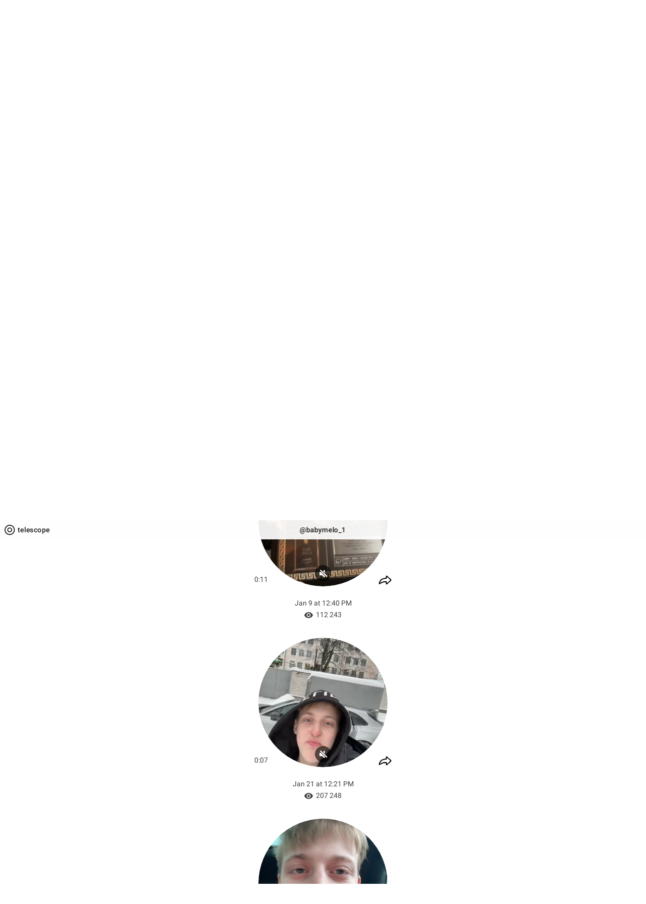

--- FILE ---
content_type: text/html; charset=utf-8
request_url: https://telesco.pe/babymelo_1/3190
body_size: 6407
content:
<!DOCTYPE html>
<html>
  <head>
    <meta charset="utf-8">
    <title>@babymelo_1 – Telescope</title>
    <meta name="viewport" content="width=device-width, initial-scale=1.0, minimum-scale=1.0, maximum-scale=1.0, user-scalable=no" />
    <meta name="format-detection" content="telephone=no" />
    <meta http-equiv="X-UA-Compatible" content="IE=edge" />
    <meta name="MobileOptimized" content="176" />
    <meta name="HandheldFriendly" content="True" />
    
<meta property="og:title" content="бэйби гога [baby melo]">
<meta property="og:image" content="https://cdn4.telesco.pe/file/[base64].jpg">
<meta property="og:site_name" content="Telegram">
<meta property="og:description" content="">

<meta property="twitter:title" content="бэйби гога [baby melo]">
<meta property="twitter:image" content="https://cdn4.telesco.pe/file/[base64].jpg">
<meta property="twitter:site" content="@Telegram">

<meta property="al:ios:app_store_id" content="686449807">
<meta property="al:ios:app_name" content="Telegram Messenger">
<meta property="al:ios:url" content="tg://resolve?domain=babymelo_1&amp;post=3190">

<meta property="al:android:url" content="tg://resolve?domain=babymelo_1&amp;post=3190">
<meta property="al:android:app_name" content="Telegram">
<meta property="al:android:package" content="org.telegram.messenger">

<meta name="twitter:card" content="summary">
<meta name="twitter:site" content="@Telegram">
<meta name="twitter:description" content="
">

    <link rel="shortcut icon" href="/img/ts_favicon.ico?1" type="image/x-icon">
    <link href="/css/font-roboto.css?1" rel="stylesheet" type="text/css">
    <link href="/css/telescope.css?27" rel="stylesheet" media="screen">
  </head>
  <body class="">
    <header class="ts-header">
  <h1 class="ts-logo"><a class="ts-logo-link" href="/"><i></i><strong>telescope</strong></a></h1>
  <div class="ts-title">
    <h2 class="ts-channel-title">
      <a href="https://t.me/babymelo_1">@babymelo_1</a>
    </h2>
  </div>
</header>
<main class="ts-feed" data-url="/babymelo_1">
  <div class="ts-post-more" data-before="2961"></div><div class="ts-post" data-url="/babymelo_1/2961">
  <figure class="ts-video-container">
    <div class="ts-video-wrap">
      <video class="ts-video" preload autoplay loop muted playsinline  poster="https://cdn4.telesco.pe/file/[base64]">
        <source src="https://cdn4.telesco.pe/file/95232d1dbb.mp4?token=[base64]" type="video/mp4" />
      </video>
      <div class="ts-video-muted ts-icon"></div>
      <div class="ts-video-border"></div>
    </div>
    <div class="ts-progress"></div>
    <div class="ts-video-clickable"></div>
  </figure>
  <div class="ts-post-info">
    <span class="ts-video-duration" data-value="20">0:20</span>
    <a class="ts-video-share ts-icon"></a>
    <div class="ts-post-date" data-value="1702849175">Dec 17 at 9:39 PM GMT</div>
    <div class="ts-post-views ts-icon-before" data-value="136180">136 180</div>
  </div>
</div><div class="ts-post" data-url="/babymelo_1/3034">
  <figure class="ts-video-container">
    <div class="ts-video-wrap">
      <video class="ts-video" preload autoplay loop muted playsinline  poster="https://cdn4.telesco.pe/file/[base64]">
        <source src="https://cdn4.telesco.pe/file/e96cb95d00.mp4?token=[base64]" type="video/mp4" />
      </video>
      <div class="ts-video-muted ts-icon"></div>
      <div class="ts-video-border"></div>
    </div>
    <div class="ts-progress"></div>
    <div class="ts-video-clickable"></div>
  </figure>
  <div class="ts-post-info">
    <span class="ts-video-duration" data-value="21">0:21</span>
    <a class="ts-video-share ts-icon"></a>
    <div class="ts-post-date" data-value="1703682296">Dec 27 at 1:04 PM GMT</div>
    <div class="ts-post-views ts-icon-before" data-value="115252">115 252</div>
  </div>
</div><div class="ts-post" data-url="/babymelo_1/3127">
  <figure class="ts-video-container">
    <div class="ts-video-wrap">
      <video class="ts-video" preload autoplay loop muted playsinline  poster="https://cdn4.telesco.pe/file/[base64]">
        <source src="https://cdn4.telesco.pe/file/1cb1c83887.mp4?token=[base64]" type="video/mp4" />
      </video>
      <div class="ts-video-muted ts-icon"></div>
      <div class="ts-video-border"></div>
    </div>
    <div class="ts-progress"></div>
    <div class="ts-video-clickable"></div>
  </figure>
  <div class="ts-post-info">
    <span class="ts-video-duration" data-value="11">0:11</span>
    <a class="ts-video-share ts-icon"></a>
    <div class="ts-post-date" data-value="1704804033">Jan 9 at 12:40 PM GMT</div>
    <div class="ts-post-views ts-icon-before" data-value="112243">112 243</div>
  </div>
</div><div class="ts-post ts-post-current" data-url="/babymelo_1/3190">
  <figure class="ts-video-container">
    <div class="ts-video-wrap">
      <video class="ts-video" preload autoplay loop muted playsinline  poster="https://cdn4.telesco.pe/file/[base64]">
        <source src="https://cdn4.telesco.pe/file/dcaa9b704d.mp4?token=[base64]" type="video/mp4" />
      </video>
      <div class="ts-video-muted ts-icon"></div>
      <div class="ts-video-border"></div>
    </div>
    <div class="ts-progress"></div>
    <div class="ts-video-clickable"></div>
  </figure>
  <div class="ts-post-info">
    <span class="ts-video-duration" data-value="7">0:07</span>
    <a class="ts-video-share ts-icon"></a>
    <div class="ts-post-date" data-value="1705839660">Jan 21 at 12:21 PM GMT</div>
    <div class="ts-post-views ts-icon-before" data-value="207248">207 248</div>
  </div>
</div><div class="ts-post" data-url="/babymelo_1/3191">
  <figure class="ts-video-container">
    <div class="ts-video-wrap">
      <video class="ts-video" preload autoplay loop muted playsinline  poster="https://cdn4.telesco.pe/file/[base64]">
        <source src="https://cdn4.telesco.pe/file/02647d6c5a.mp4?token=[base64]" type="video/mp4" />
      </video>
      <div class="ts-video-muted ts-icon"></div>
      <div class="ts-video-border"></div>
    </div>
    <div class="ts-progress"></div>
    <div class="ts-video-clickable"></div>
  </figure>
  <div class="ts-post-info">
    <span class="ts-video-duration" data-value="26">0:26</span>
    <a class="ts-video-share ts-icon"></a>
    <div class="ts-post-date" data-value="1705841202">Jan 21 at 12:46 PM GMT</div>
    <div class="ts-post-views ts-icon-before" data-value="146011">146 011</div>
  </div>
</div><div class="ts-post" data-url="/babymelo_1/3207">
  <figure class="ts-video-container">
    <div class="ts-video-wrap">
      <video class="ts-video" preload autoplay loop muted playsinline  poster="https://cdn4.telesco.pe/file/[base64]">
        <source src="https://cdn4.telesco.pe/file/30d6698702.mp4?token=[base64]" type="video/mp4" />
      </video>
      <div class="ts-video-muted ts-icon"></div>
      <div class="ts-video-border"></div>
    </div>
    <div class="ts-progress"></div>
    <div class="ts-video-clickable"></div>
  </figure>
  <div class="ts-post-info">
    <span class="ts-video-duration" data-value="11">0:11</span>
    <a class="ts-video-share ts-icon"></a>
    <div class="ts-post-date" data-value="1706099469">Jan 24 at 12:31 PM GMT</div>
    <div class="ts-post-views ts-icon-before" data-value="123554">123 554</div>
  </div>
</div><div class="ts-post" data-url="/babymelo_1/3213">
  <figure class="ts-video-container">
    <div class="ts-video-wrap">
      <video class="ts-video" preload autoplay loop muted playsinline  poster="https://cdn4.telesco.pe/file/[base64]">
        <source src="https://cdn4.telesco.pe/file/c2c19072c7.mp4?token=[base64]" type="video/mp4" />
      </video>
      <div class="ts-video-muted ts-icon"></div>
      <div class="ts-video-border"></div>
    </div>
    <div class="ts-progress"></div>
    <div class="ts-video-clickable"></div>
  </figure>
  <div class="ts-post-info">
    <span class="ts-video-duration" data-value="23">0:23</span>
    <a class="ts-video-share ts-icon"></a>
    <div class="ts-post-date" data-value="1706122010">Jan 24 at 6:46 PM GMT</div>
    <div class="ts-post-views ts-icon-before" data-value="121925">121 925</div>
  </div>
</div><div class="ts-post" data-url="/babymelo_1/3217">
  <figure class="ts-video-container">
    <div class="ts-video-wrap">
      <video class="ts-video" preload autoplay loop muted playsinline  poster="https://cdn4.telesco.pe/file/[base64]">
        <source src="https://cdn4.telesco.pe/file/e90db8138b.mp4?token=[base64]" type="video/mp4" />
      </video>
      <div class="ts-video-muted ts-icon"></div>
      <div class="ts-video-border"></div>
    </div>
    <div class="ts-progress"></div>
    <div class="ts-video-clickable"></div>
  </figure>
  <div class="ts-post-info">
    <span class="ts-video-duration" data-value="11">0:11</span>
    <a class="ts-video-share ts-icon"></a>
    <div class="ts-post-date" data-value="1706262402">Jan 26 at 9:46 AM GMT</div>
    <div class="ts-post-views ts-icon-before" data-value="116608">116 608</div>
  </div>
</div><div class="ts-post-more" data-after="3217"></div>
</main>
<div class="ts-popup-container">
  <div class="ts-popup-wrap">
    <div class="ts-popup">
      <div class="ts-embed-toggle-wrap">
        <button class="ts-share-link-button ts-icon"></button>
        <button class="ts-embed-code-button ts-icon"></button>
      </div>
      <h3 class="ts-popup-header">
        <span class="ts-share-link-header">Share video</span>
        <span class="ts-embed-code-header">Embed video</span>
      </h3>
      <div class="ts-popup-field">
        <span class="ts-share-link-field ts-field-highlighted"></span>
        <span class="ts-embed-code-field ts-field-highlighted"></span>
      </div>
      <div class="ts-share-buttons-wrap">
        <div class="ts-share-buttons">
          <div class="ts-share-button-wrap ts-share-twitter">
            <a class="ts-share-button ts-icon-before" target="_blank"><span>Twitter</span></a>
          </div>
          <div class="ts-share-button-wrap ts-share-telegram">
            <a class="ts-share-button ts-icon-before" target="_blank"><span>Telegram</span></a>
          </div>
          <div class="ts-share-button-wrap ts-share-facebook">
            <a class="ts-share-button ts-icon-before" target="_blank"><span>Facebook</span></a>
          </div>
        </div>
      </div>
      <div class="ts-popup-buttons">
        <span class="ts-popup-button-wrap"><!--
       --><span class="ts-popup-button ts-popup-copied">Copied</span><!--
       --><a class="ts-popup-button ts-popup-copy-code">Copy Code</a><!--
       --><a class="ts-popup-button ts-popup-copy-url">Copy URL</a><!--
     --></span><!--
     --><a class="ts-popup-button ts-popup-close">Close</a>
      </div>
    </div>
  </div>
</div>
    <script src="/js/jquery.min.js"></script>
    <script src="/js/telescope.js?25"></script>
    <script></script>
  </body>
</html>
<!-- page generated in 57.47ms -->


--- FILE ---
content_type: text/css
request_url: https://telesco.pe/css/telescope.css?27
body_size: 3248
content:
html,
body {
  font-family: 'Roboto', sans-serif;
  padding: 0;
  margin: 0;
}
html {
  height: 100%;
}
body {
  min-width: 320px;
}
input:focus,
textarea:focus,
button:focus {
  outline: none;
}
a {
  text-decoration: none;
}
a:hover {
  text-decoration: underline;
}

.ts-icon,
.ts-icon-before:before {
  background: url(/img/ts_icons.png?1) no-repeat;
}
@media (-webkit-min-device-pixel-ratio: 2), (min-resolution: 192dpi) {
  .ts-icon,
  .ts-icon-before:before {
    background-image: url(/img/ts_icons_2x.png?1);
    background-size: 33px 225px;
  }
}

.ts-header {
  position: fixed;
  top: 0;
  left: 0;
  right: 0;
  z-index: 7;
  background-color: #fff;
  background-color: rgba(255, 255, 255, .93);
}
@media (max-width: 320px) {
  .ts-header-shadow {
    box-shadow: 0 0 2px rgba(0, 0, 0, .15);
    transition: box-shadow .15s;
  }
}

.ts-intro {
  display: table;
  width: 100%;
  height: 100%;
}
.ts-intro-box {
  display: table-cell;
  vertical-align: middle;
  text-align: center;
  padding: 55px 25px;
}
.ts-intro-text {
  max-width: 400px;
  margin: 0 auto;
  line-height: 28px;
  color: #1a1a1a;
}
.ts-intro-text a {
  color: #000;
  text-decoration: underline;
}
.ts-get-telegram {
  margin: 35px 0 0;
}

.ts-logo {
  display: inline-block;
  font-size: 24px;
  line-height: 1.42em;
  margin: 0;
  transform-origin: 0 100%;
}
.ts-logo-link {
  position: relative;
  display: inline-block;
  vertical-align: top;
  padding-left: 1.42em;
  color: #1a1a1a;
}
.ts-logo-link:hover {
  text-decoration: none;
}
.ts-logo i {
  display: inline-block;
  position: absolute;
  left: 0;
}
.ts-logo i:before,
.ts-logo i:after {
  content: '';
  display: inline-block;
  border: 3px solid #1a1a1a;
  box-sizing: border-box;
}
.ts-logo i:before {
  width: 34px;
  height: 34px;
  border-radius: 17px;
  vertical-align: top;
}
.ts-logo i:after {
  position: absolute;
  top: 0; left: 0;
  margin: 9px;
  width: 16px;
  height: 16px;
  border-radius: 9px;
}
.ts-logo strong {
  font-weight: 500;
  vertical-align: top;
  margin-left: 10px;
}
.ts-intro .ts-logo {
  padding: 0 0 35px;
}
.ts-header .ts-logo {
  position: absolute;
  left: 0;
  padding: 15px;
  z-index: 1;
}
.ts-header .ts-logo strong {
  display: none;
}
.ts-title {
  padding: 15px 64px;
  text-align: center;
  transform-origin: 50% 100%;
}
.ts-channel-title {
  font-size: 24px;
  line-height: 1.42em;
  font-weight: 500;
  margin: 0;
  white-space: nowrap;
  text-overflow: ellipsis;
  overflow: hidden;
}
.ts-channel-title a {
  color: #1a1a1a;
}
.ts-button {
  display: inline-block;
  font-family: 'Roboto', sans-serif;
  font-weight: 500;
  font-size: 14px;
  color: #1a1a1a;
  text-decoration: none;
  border: 2px solid #000;
  border-radius: 18px;
  text-transform: uppercase;
  padding: 7px 15px;
  background-color: #fff;
  white-space: nowrap;
  cursor: pointer;
}
.ts-button:hover {
  text-decoration: none;
}
.ts-join-channel {
  position: absolute;
  top: 0; right: 0;
  margin: 20px;
}
.ts-join-channel .mini {
  display: inline;
}
.ts-join-channel .full {
  display: none;
}


.ts-feed {
  margin: 79px 0 35px;
}
.ts-feed .ts-intro-text {
  padding-top: 25px;
}

@media (max-width: 320px) {
  .ts-header .ts-logo {
    padding: 8px 10px;
  }
  .ts-title {
    padding: 8px 54px;
  }
}
@media (min-width: 768px) {
  .ts-header .ts-logo strong {
    display: inline-block;
  }
  .ts-title {
    padding: 15px 179px;
  }
}

.ts-post {
  padding: 15px;
  text-align: center;
  font-size: 14px;
  color: #414141;
  transition: background 1s ease;
  overflow: hidden;
}
.ts-post-current {
  background-color: #f5f5f5;
  transition: none;
}


.ts-video-container {
  width: 272px;
  height: 272px;
  margin: 0 auto;
  position: relative;
}
.ts-progress {
  display: none;
  position: relative;
  z-index: 2;
}
.ts-progress canvas {
  vertical-align: top;
}
.ts-video-playing .ts-progress {
  display: block;
}

.ts-video-wrap {
  display: inline-block;
  vertical-align: top;
  overflow: hidden;
  border-radius: 128px;
  margin: 25px;
  position: absolute;
  top: 0; left: 0;
  margin: 8px;
  z-index: 1;
}
.ts-video {
  width: 260px;
  height: 260px;
  background: #111;
  border-radius: 130px;
  vertical-align: top;
  margin: -2px;
  -webkit-filter: blur(3.5px);
  filter: blur(3.5px);
}
.ts-video-empty {
  width: 230px;
  height: 230px;
  border-radius: 130px;
  vertical-align: top;
  margin: -2px;
  border: 15px solid #1a1a1a;
}
.ts-video-empty:after {
  content: '';
  width: 100px;
  height: 100px;
  border: 15px solid #1a1a1a;
  display: inline-block;
  border-radius: 65px;
  margin: 50px;
}
.ts-video-preloaded {
  -webkit-filter: none;
  filter: none;
}
.ts-video-muted {
  position: absolute;
  left: 50%;
  bottom: 10px;
  display: inline-block;
  width: 32px;
  height: 32px;
  margin-left: -16px;
  border-radius: 16px;
  background-color: rgba(0, 0, 0, .6);
  background-position: -1px -42px;
  transition: all .3s ease;
  visibility: visible;
  opacity: 1;
}
.ts-video-playing .ts-video-muted {
  transform: scale3d(0, 0, 0);
  visibility: hidden;
  opacity: 0;
}
.ts-video-border {
  display: inline-block;
  position: absolute;
  border-radius: 198px;
  top: 0; left: 0;
  bottom: 0; right: 0;
  border: 70px solid #fff;
  margin: -70px;
  transition: border-color 1s ease;
}
.ts-post-current .ts-video-border {
  border-color: #f5f5f5;
}
.ts-video-clickable {
  display: inline-block;
  position: absolute;
  border-radius: 128px;
  top: 0; left: 0;
  bottom: 0; right: 0;
  margin: 8px;
  cursor: pointer;
  z-index: 3;
}

.ts-post-info {
  width: 272px;
  margin: 0 auto;
  position: relative;
  z-index: 3;
}

.ts-video-duration {
  position: absolute;
  top: -47px;
  left: 0;
}
.ts-video-share {
  cursor: pointer;
  position: absolute;
  top: -47px;
  right: 0;
}
.ts-post-date {
  margin-top: 17px;
}
.ts-post-views {
  margin-top: 7px;
}
.ts-post-views:before {
  content: '';
  display: inline-block;
  width: 17px;
  height: 12px;
  background-position: -8px -29px;
  margin-right: 6px;
  vertical-align: middle;
}

.ts-video-share {
  display: inline-block;
  width: 26px;
  height: 19px;
  background-position: -4px 0;
}

.ts-post-more {
  text-align: center;
  margin: 50px auto;
  width: 50px;
  border: 2px solid #333;
  border-radius: 18px;
  padding: 7px 15px;
  background-color: #fff;
  cursor: pointer;
}
.ts-post-more:before {
  content: '...';
}

.ts-popup-container {
  position: fixed;
  top: 0;
  bottom: 0;
  left: 0;
  right: 0;
  background: rgba(0, 0, 0, .5);
  transition: all .2s ease;
  visibility: hidden;
  opacity: 0;
  z-index: 101;
  pointer-events: none;
}
.ts-popup-show {
  pointer-events: auto;
  visibility: visible;
  opacity: 1;
}
.ts-popup-wrap {
  position: absolute;
  left: 15px; right: 15px;
  top: 0; bottom: 0;
}
.ts-popup {
  width: 405px;
  height: 245px;
  max-width: 100%;
  border-radius: 4px;
  background: #fff;
  word-wrap: break-word;
  position: absolute;
  left: 0; right: 0;
  top: 0; bottom: 0;
  box-sizing: border-box;
  padding: 24px;
  margin: auto;
  color: #1a1a1a;
  box-shadow: 0 0 12px rgba(0, 0, 0, .3);
  transition: all .2s ease;
  transform: scale3d(0.95, 0.95, 1);
}
.ts-popup-show .ts-popup {
  transform: scale3d(1, 1, 1);
}
.ts-popup-header {
  font-size: 19px;
  line-height: 25px;
  font-weight: 500;
  margin: 0 0 15px;
}
.ts-popup-field {
  padding: 9px 0;
  margin: 0 0 15px;
  border-bottom: 1px solid #e0e0e0;
  cursor: text;
  color: #000;
  overflow: auto;
  height: 32px;
  transition: height .2s ease;
}
.ts-field-highlighted {
  display: inline;
  font-size: 16px;
  line-height: 32px;
  background: #ebebeb;
  padding: 7px 5px 6px;
}
.ts-field-highlighted::selection {
  background: transparent;
}
.ts-field-highlighted::-moz-selection {
  background: transparent;
}
.ts-embed-code-field {
  word-break: break-all;
  white-space: normal;
}
.ts-share-buttons-wrap {
  position: relative;
}
.ts-share-buttons {
  display: table;
  width: 100%;
  position: absolute;
}
.ts-share-button-wrap {
  display: table-cell;
}
.ts-share-button {
  display: inline-block;
  font-size: 14px;
  line-height: 20px;
  padding: 5px 7px;
  margin: 0 -7px;
  color: #1a1a1a;
  cursor: pointer;
}
.ts-share-button:before {
  content: '';
  display: inline-block;
  width: 20px;
  height: 20px;
  border-radius: 10px;
  vertical-align: top;
}
.ts-share-button span {
  margin-left: 8px;
}
.ts-share-twitter {
  text-align: left;
}
.ts-share-twitter .ts-icon-before:before {
  background-position: -7px -106px;
}
.ts-share-telegram {
  text-align: center;
}
.ts-share-telegram .ts-icon-before:before {
  background-position: -7px -136px;
}
.ts-share-facebook {
  text-align: right;
}
.ts-share-facebook .ts-icon-before:before {
  background-position: -7px -76px;
}
.ts-popup-buttons {
  position: absolute;
  right: 16px;
  bottom: 16px;
}
.ts-popup-button {
  display: inline-block;
  font-size: 14px;
  font-weight: 500;
  text-transform: uppercase;
  padding: 9px 15px;
  margin-left: 2px;
  cursor: pointer;
  border-radius: 2px;
  white-space: nowrap;
}
.ts-popup-button:hover {
  background: #f0f0f0;
  text-decoration: none;
}
.ts-popup-button:active {
  background: #e4e4e4;
}
.ts-popup-button-wrap {
  display: inline-block;
  font-size: 14px;
  padding: 9px 15px;
  position: relative;
}
.ts-popup-button-wrap .ts-popup-button {
  position: absolute;
  right: 0;
  top: 0;
}
.ts-popup-copied {
  font-weight: 400;
  color: #777;
  cursor: auto;
}
.ts-popup-copied:hover {
  background: none;
}
.ts-embed-toggle-wrap {
  float: right;
}

.ts-embed-toggle-wrap,
.ts-share-link-button,
.ts-embed-code-button {
  width: 25px;
  height: 25px;
  border: none;
  cursor: pointer;
}
.ts-share-link-button.ts-icon {
  background-position: -4px -158px;
}
.ts-embed-code-button.ts-icon {
  background-position: -4px -181px;
}

.ts-popup-header:before,
.ts-popup-button-wrap:before {
  content: '\a0';
}
.ts-popup-container .ts-embed-code-header,
.ts-popup-container .ts-share-link-button,
.ts-popup-container .ts-popup-copy-code,
.ts-popup-container .ts-embed-code-shown .ts-share-buttons,
.ts-popup-container .ts-embed-code-shown .ts-share-link-header,
.ts-popup-container .ts-embed-code-shown .ts-embed-code-button,
.ts-popup-container .ts-embed-code-shown .ts-popup-copy-url,
.ts-popup-container .ts-popup-copied,
.ts-popup-container .ts-url-copied .ts-popup-copy-url,
.ts-popup-container .ts-embed-code-shown .ts-url-copied .ts-popup-copy-code {
  transition: all .2s ease;
  position: absolute;
  pointer-events: none;
  visibility: hidden;
  opacity: 0;
  z-index: -1;
}
.ts-popup-container .ts-share-buttons,
.ts-popup-container .ts-share-link-header,
.ts-popup-container .ts-embed-code-button,
.ts-popup-container .ts-popup-copy-url,
.ts-popup-container .ts-embed-code-shown .ts-embed-code-header,
.ts-popup-container .ts-embed-code-shown .ts-share-link-button,
.ts-popup-container .ts-embed-code-shown .ts-popup-copy-code,
.ts-popup-container .ts-url-copied .ts-popup-copied {
  transition: all .2s ease;
  position: absolute;
  visibility: visible;
  opacity: 1;
  z-index: 1;
}
.ts-popup-show .ts-share-buttons,
.ts-popup-show .ts-share-link-header,
.ts-popup-show .ts-embed-code-button,
.ts-popup-show .ts-popup-copy-url,
.ts-popup-show .ts-embed-code-shown .ts-embed-code-header,
.ts-popup-show .ts-embed-code-shown .ts-share-link-button,
.ts-popup-show .ts-embed-code-shown .ts-popup-copy-code,
.ts-popup-show .ts-url-copied .ts-popup-copied {
  pointer-events: auto;
}
.ts-share-buttons {
  transform: translate3d(0, 0, 0);
}
.ts-embed-code-shown .ts-share-buttons {
  transform: translate3d(0, -15px, 0);
}
.ts-embed-code-shown .ts-popup-field {
  white-space: normal;
  height: 96px;
}
.ts-embed-code-field,
.ts-embed-code-shown .ts-share-link-field {
  display: none;
}
.ts-share-link-field,
.ts-embed-code-shown .ts-embed-code-field {
  display: inline;
}

@media (max-width: 374px) {
  .ts-popup {
    height: 220px;
    padding: 18px;
  }
  .ts-popup-buttons {
    right: 10px;
    bottom: 10px;
  }
  .ts-share-button span {
    margin-left: 4px;
    letter-spacing: -0.4px;
  }
}
@media (max-width: 319px) {
  .ts-share-buttons {
    width: auto;
  }
  .ts-share-button-wrap {
    padding-right: 14px;
  }
  .ts-share-button span {
    display: none;
  }
}

.IIV::-webkit-media-controls-play-button,
.IIV::-webkit-media-controls-start-playback-button {
  opacity: 0;
  pointer-events: none;
  width: 5px;
}

.ts-embed {
  width: 100%;
  height: 100%;
  position: relative;
}
.ts-embed .ts-feed {
  width: 320px;
  height: 340px;
  position: absolute;
  margin: auto;
  top: 0;
  bottom: 0;
  left: 0;
  right: 0;
}
.ts-embed .ts-post {
  padding: 3px 15px 9px;
}
.ts-embed .ts-popup-container {
  background: none;
}


--- FILE ---
content_type: application/javascript
request_url: https://telesco.pe/js/telescope.js?25
body_size: 8087
content:
// http://paulirish.com/2011/requestanimationframe-for-smart-animating/
// http://my.opera.com/emoller/blog/2011/12/20/requestanimationframe-for-smart-er-animating

// requestAnimationFrame polyfill by Erik Möller. fixes from Paul Irish and Tino Zijdel

// MIT license

(function() {
    var lastTime = 0;
    var vendors = ['ms', 'moz', 'webkit', 'o'];
    for(var x = 0; x < vendors.length && !window.requestAnimationFrame; ++x) {
        window.requestAnimationFrame = window[vendors[x]+'RequestAnimationFrame'];
        window.cancelAnimationFrame = window[vendors[x]+'CancelAnimationFrame']
                                   || window[vendors[x]+'CancelRequestAnimationFrame'];
    }

    if (!window.requestAnimationFrame)
        window.requestAnimationFrame = function(callback, element) {
            var currTime = new Date().getTime();
            var timeToCall = Math.max(0, 16 - (currTime - lastTime));
            var id = window.setTimeout(function() { callback(currTime + timeToCall); },
              timeToCall);
            lastTime = currTime + timeToCall;
            return id;
        };

    if (!window.cancelAnimationFrame)
        window.cancelAnimationFrame = function(id) {
            clearTimeout(id);
        };
}());



/*! npm.im/iphone-inline-video 2.0.2 */

var enableInlineVideo=function(){"use strict";/*! npm.im/intervalometer */
function e(e,i,n,r){function t(n){d=i(t,r),e(n-(a||n)),a=n}var d,a;return{start:function(){d||t(0)},stop:function(){n(d),d=null,a=0}}}function i(i){return e(i,requestAnimationFrame,cancelAnimationFrame)}function n(e,i,n,r){function t(i){Boolean(e[n])===Boolean(r)&&i.stopImmediatePropagation(),delete e[n]}return e.addEventListener(i,t,!1),t}function r(e,i,n,r){function t(){return n[i]}function d(e){n[i]=e}r&&d(e[i]),Object.defineProperty(e,i,{get:t,set:d})}function t(e,i,n){n.addEventListener(i,function(){return e.dispatchEvent(new Event(i))})}function d(e,i){Promise.resolve().then(function(){e.dispatchEvent(new Event(i))})}function a(e){var i=new Audio;return t(e,"play",i),t(e,"playing",i),t(e,"pause",i),i.crossOrigin=e.crossOrigin,i.src=e.src||e.currentSrc||"data:",i}function o(e,i,n){(m||0)+200<Date.now()&&(e[b]=!0,m=Date.now()),n||(e.currentTime=i),w[++T%3]=100*i|0}function u(e){return e.driver.currentTime>=e.video.duration}function s(e){var i=this;i.video.readyState>=i.video.HAVE_FUTURE_DATA?(i.hasAudio||(i.driver.currentTime=i.video.currentTime+e*i.video.playbackRate/1e3,i.video.loop&&u(i)&&(i.driver.currentTime=0)),o(i.video,i.driver.currentTime)):i.video.networkState===i.video.NETWORK_IDLE&&0===i.video.buffered.length&&i.video.load(),i.video.ended&&(delete i.video[b],i.video.pause(!0))}function c(){var e=this,i=e[h];return e.webkitDisplayingFullscreen?void e[g]():("data:"!==i.driver.src&&i.driver.src!==e.src&&(o(e,0,!0),i.driver.src=e.src),void(e.paused&&(i.paused=!1,0===e.buffered.length&&e.load(),i.driver.play(),i.updater.start(),i.hasAudio||(d(e,"play"),i.video.readyState>=i.video.HAVE_ENOUGH_DATA&&d(e,"playing")))))}function v(e){var i=this,n=i[h];n.driver.pause(),n.updater.stop(),i.webkitDisplayingFullscreen&&i[E](),n.paused&&!e||(n.paused=!0,n.hasAudio||d(i,"pause"),i.ended&&(i[b]=!0,d(i,"ended")))}function p(e,n){var r=e[h]={};r.paused=!0,r.hasAudio=n,r.video=e,r.updater=i(s.bind(r)),n?r.driver=a(e):(e.addEventListener("canplay",function(){e.paused||d(e,"playing")}),r.driver={src:e.src||e.currentSrc||"data:",muted:!0,paused:!0,pause:function(){r.driver.paused=!0},play:function(){r.driver.paused=!1,u(r)&&o(e,0)},get ended(){return u(r)}}),e.addEventListener("emptied",function(){var i=!r.driver.src||"data:"===r.driver.src;r.driver.src&&r.driver.src!==e.src&&(o(e,0,!0),r.driver.src=e.src,i?r.driver.play():r.updater.stop())},!1),e.addEventListener("webkitbeginfullscreen",function(){e.paused?n&&0===r.driver.buffered.length&&r.driver.load():(e.pause(),e[g]())}),n&&(e.addEventListener("webkitendfullscreen",function(){r.driver.currentTime=e.currentTime}),e.addEventListener("seeking",function(){w.indexOf(100*e.currentTime|0)<0&&(r.driver.currentTime=e.currentTime)}))}function l(e){var i=e[h];e[g]=e.play,e[E]=e.pause,e.play=c,e.pause=v,r(e,"paused",i.driver),r(e,"muted",i.driver,!0),r(e,"playbackRate",i.driver,!0),r(e,"ended",i.driver),r(e,"loop",i.driver,!0),n(e,"seeking"),n(e,"seeked"),n(e,"timeupdate",b,!1),n(e,"ended",b,!1)}function f(e,i){if(void 0===i&&(i={}),!e[h]){if(!i.everywhere){if(!y)return;if(!(i.iPad||i.ipad?/iPhone|iPod|iPad/:/iPhone|iPod/).test(navigator.userAgent))return}!e.paused&&e.webkitDisplayingFullscreen&&e.pause(),p(e,!e.muted),l(e),e.classList.add("IIV"),e.muted&&e.autoplay&&e.play(),/iPhone|iPod|iPad/.test(navigator.platform)||console.warn("iphone-inline-video is not guaranteed to work in emulated environments")}}var m,y="object"==typeof document&&"object-fit"in document.head.style&&!matchMedia("(-webkit-video-playable-inline)").matches,h="bfred-it:iphone-inline-video",b="bfred-it:iphone-inline-video:event",g="bfred-it:iphone-inline-video:nativeplay",E="bfred-it:iphone-inline-video:nativepause",w=[],T=0;return f}();



/**
 * jquery-circle-progress - jQuery Plugin to draw animated circular progress bars:
 * {@link http://kottenator.github.io/jquery-circle-progress/}
 *
 * @author Rostyslav Bryzgunov <kottenator@gmail.com>
 * @version 1.2.2
 * @licence MIT
 * @preserve
 */
!function(i){if("function"==typeof define&&define.amd)define(["jquery"],i);else if("object"==typeof module&&module.exports){var t=require("jquery");i(t),module.exports=t}else i(jQuery)}(function(i){function t(i){this.init(i)}t.prototype={value:0,size:100,startAngle:-Math.PI,thickness:"auto",fill:{gradient:["#3aeabb","#fdd250"]},emptyFill:"rgba(0, 0, 0, .1)",animation:{duration:1200,easing:"circleProgressEasing"},animationStartValue:0,reverse:!1,lineCap:"butt",insertMode:"prepend",constructor:t,el:null,canvas:null,ctx:null,radius:0,arcFill:null,lastFrameValue:0,init:function(t){i.extend(this,t),this.radius=this.size/2,this.initWidget(),this.initFill(),this.draw(),this.el.trigger("circle-inited")},initWidget:function(){this.canvas||(this.canvas=i("<canvas>")["prepend"==this.insertMode?"prependTo":"appendTo"](this.el)[0]);var t=this.canvas;if(t.width=this.size,t.height=this.size,this.ctx=t.getContext("2d"),window.devicePixelRatio>1){var e=window.devicePixelRatio;t.style.width=t.style.height=this.size+"px",t.width=t.height=this.size*e,this.ctx.scale(e,e)}},initFill:function(){function t(){var t=i("<canvas>")[0];t.width=e.size,t.height=e.size,t.getContext("2d").drawImage(g,0,0,r,r),e.arcFill=e.ctx.createPattern(t,"no-repeat"),e.drawFrame(e.lastFrameValue)}var e=this,a=this.fill,n=this.ctx,r=this.size;if(!a)throw Error("The fill is not specified!");if("string"==typeof a&&(a={color:a}),a.color&&(this.arcFill=a.color),a.gradient){var s=a.gradient;if(1==s.length)this.arcFill=s[0];else if(s.length>1){for(var l=a.gradientAngle||0,o=a.gradientDirection||[r/2*(1-Math.cos(l)),r/2*(1+Math.sin(l)),r/2*(1+Math.cos(l)),r/2*(1-Math.sin(l))],h=n.createLinearGradient.apply(n,o),c=0;c<s.length;c++){var d=s[c],u=c/(s.length-1);i.isArray(d)&&(u=d[1],d=d[0]),h.addColorStop(u,d)}this.arcFill=h}}if(a.image){var g;a.image instanceof Image?g=a.image:(g=new Image,g.src=a.image),g.complete?t():g.onload=t}},draw:function(){this.animation?this.drawAnimated(this.value):this.drawFrame(this.value)},drawFrame:function(i){this.lastFrameValue=i,this.ctx.clearRect(0,0,this.size,this.size),this.drawEmptyArc(i),this.drawArc(i)},drawArc:function(i){if(0!==i){var t=this.ctx,e=this.radius,a=this.getThickness(),n=this.startAngle;t.save(),t.beginPath(),this.reverse?t.arc(e,e,e-a/2,n-2*Math.PI*i,n):t.arc(e,e,e-a/2,n,n+2*Math.PI*i),t.lineWidth=a,t.lineCap=this.lineCap,t.strokeStyle=this.arcFill,t.stroke(),t.restore()}},drawEmptyArc:function(i){var t=this.ctx,e=this.radius,a=this.getThickness(),n=this.startAngle;i<1&&(t.save(),t.beginPath(),i<=0?t.arc(e,e,e-a/2,0,2*Math.PI):this.reverse?t.arc(e,e,e-a/2,n,n-2*Math.PI*i):t.arc(e,e,e-a/2,n+2*Math.PI*i,n),t.lineWidth=a,t.strokeStyle=this.emptyFill,t.stroke(),t.restore())},drawAnimated:function(t){var e=this,a=this.el,n=i(this.canvas);n.stop(!0,!1),a.trigger("circle-animation-start"),n.css({animationProgress:0}).animate({animationProgress:1},i.extend({},this.animation,{step:function(i){var n=e.animationStartValue*(1-i)+t*i;e.drawFrame(n),a.trigger("circle-animation-progress",[i,n])}})).promise().always(function(){a.trigger("circle-animation-end")})},getThickness:function(){return i.isNumeric(this.thickness)?this.thickness:this.size/14},getValue:function(){return this.value},setValue:function(i){this.animation&&(this.animationStartValue=this.lastFrameValue),this.value=i,this.draw()}},i.circleProgress={defaults:t.prototype},i.easing.circleProgressEasing=function(i){return i<.5?(i=2*i,.5*i*i*i):(i=2-2*i,1-.5*i*i*i)},i.fn.circleProgress=function(e,a){var n="circle-progress",r=this.data(n);if("widget"==e){if(!r)throw Error('Calling "widget" method on not initialized instance is forbidden');return r.canvas}if("value"==e){if(!r)throw Error('Calling "value" method on not initialized instance is forbidden');if("undefined"==typeof a)return r.getValue();var s=arguments[1];return this.each(function(){i(this).data(n).setValue(s)})}return this.each(function(){var a=i(this),r=a.data(n),s=i.isPlainObject(e)?e:{};if(r)r.init(s);else{var l=i.extend({},a.data());"string"==typeof l.fill&&(l.fill=JSON.parse(l.fill)),"string"==typeof l.animation&&(l.animation=JSON.parse(l.animation)),s=i.extend(l,s),s.el=a,r=new t(s),a.data(n,r)}})}});



// telescope.js

function videoObj(el) {
  if (el.tagName !== 'VIDEO') {
    var video_el = $(el).data('_el');
    if (!video_el) {
      video_el = $(el).closest('.ts-post').find('video').get(0);
      $(el).data('_el', video_el);
    }
    el = video_el;
  }
  var $video = $(el);
  var video = $video.data('_obj');
  if (!video) {
    video = {};
    video.el              = el;
    video.$el             = $video;
    video.$postWrap       = $video.closest('.ts-post');
    video.$videoCont      = $('.ts-video-container', video.$postWrap);
    video.$videoWrap      = $('.ts-video-wrap', video.$postWrap);
    video.$videoDuration  = $('.ts-video-duration', video.$postWrap);
    video.$progress       = $('.ts-progress', video.$videoCont);
    video.$postDate       = $('.ts-post-date', video.$postWrap);
    video.$videoClickable = $('.ts-video-clickable', video.$postWrap);
    video.$shareButton    = $('.ts-video-share', video.$postWrap);
    video.$el.data('_obj', video);

    video.$progress.circleProgress({
      value:      0,
      size:       272,
      startAngle: -Math.PI / 2,
      thickness:  4,
      lineCap:    'round',
      fill:       '#131313',
      emptyFill:  'transparent',
      animation:  false
    });

    video.el && enableInlineVideo(video.el);
    video.$el.on('timeupdate', onVideoPosterHidden);
    video.$el.on('ended', onVideoEnded);
    video.$videoClickable.on('click', onVideoClick);
    video.$shareButton.on('click', function(e){
      e.preventDefault();
      openShareVideo(video);
    });

    var date = video.$postDate.attr('data-value');
    var date_formated = formatLocalDate(date);
    if (date_formated) {
      video.$postDate.text(date_formated);
    }
  }
  return video;
}

function setProgress(video, progress) {
  if (progress > 1) progress = 1;
  if (progress < 0) progress = 0;
  video.$progress.circleProgress('value', progress);
  if (video.el.duration) {
    var duration = video.el.duration - video.el.currentTime;
    video.$videoDuration.text(formatDuration(duration));
  }
}

function formatDuration(duration) {
  var m = Math.floor(duration / 60);
  var s = Math.floor(duration % 60);
  return m + ':' + (s < 10 ? '0' + s : s);
}

function formatLocalDate(time) {
  try {
    return (new Date(time * 1e3)).toLocaleDateString('en-US', {
      day:    'numeric',
      month:  'short',
      hour:   'numeric',
      minute: 'numeric'
    }).split(', ').join(' at ');
  } catch(e) {}
  return false;
}

function freezeVideo(video) {
  video.$videoCont.removeClass('ts-video-playing');
  video.playing = false;
  video.freezed = true;
  video.el.muted = true;
  video.el.loop = true;
  video.el.currentTime = 0;
  videoPause(video.el);
  showVideoProgress(video);
}

function unfreezeVideo(video) {
  video.$videoCont.removeClass('ts-video-playing');
  video.playing = false;
  video.freezed = false;
  video.el.muted = true;
  video.el.loop = true;
  video.el.currentTime = 0;
  videoPlay(video.el);
  showVideoProgress(video);
}

function showVideoProgress(video) {
  if (video.playing && !video.el.paused) {
    requestAnimationFrame(function(){ showVideoProgress(video); });
  }
  setProgress(video, video.el.currentTime / video.el.duration);
}

function videoPlay(el) {
  var isPlaying = el.currentTime > 0 && !el.paused && !el.ended
    && el.readyState > 2;
  if (!isPlaying) el.play();
}

function videoPause(el) {
  el.pause();
}

function toggleVideo(video) {
  if (!video.playing) {
    video.$videoCont.addClass('ts-video-playing');
    video.playing = true;
    video.el.muted = false;
    video.el.loop = false;
    video.el.currentTime = 0;
    videoPlay(video.el);
    showVideoProgress(video);
  } else {
    if (video.el.paused) {
      videoPlay(video.el);
      showVideoProgress(video);
    } else {
      videoPause(video.el);
    }
  }
}

function startPlayback(video) {
  var videos = document.getElementsByTagName('video');
  for (var i = 0; i < videos.length; i++) {
    if (videos[i] !== video.el) {
      freezeVideo(videoObj(videos[i]));
    }
  };
  toggleVideo(video);
}

function stopPlayback() {
  var videos = document.getElementsByTagName('video');
  for (var i = 0; i < videos.length; i++) {
    unfreezeVideo(videoObj(videos[i]));
  };
}

function getNextVideo(video) {
  var videos = document.getElementsByTagName('video');
  for (var i = 0; i < videos.length; i++) {
    if (videos[i] === video.el) {
      return videos[i + 1] ? videoObj(videos[i + 1]) : false;
    }
  }
  return false;
}

function initVideos() {
  var videos = document.getElementsByTagName('video');
  for (var i = 0; i < videos.length; i++) {
    videoObj(videos[i]);
  }
}

function mobileInitVideos() {
  var videos = document.getElementsByTagName('video');
  for (var i = 0; i < videos.length; i++) {
    var video = videoObj(videos[i]);
    if (!video.mInited && video.el.buffered.length && video.el.buffered.end(0)) {
      videoPlay(video.el);
      videoPause(video.el);
      video.mInited = true;
    }
  }
}

function optimizeVideosOnScroll() {
  var videos = document.getElementsByTagName('video');
  for (var i = 0; i < videos.length; i++) {
    var video = videoObj(videos[i]);
    if (!video.freezed) {
      if (isVideoVisible(video)) {
        if (video.el.paused) {
          videoPlay(video.el);
        }
      } else {
        if (!video.el.paused) {
          videoPause(video.el);
        }
      }
    }
  }
}

function updateHeader() {
  var st = $(document).scrollTop() - 15;
  if ($(document).width() > 320) {
    if (st > 25.6) st = 25.6;
    if (st < 0)  st = 0;
    var s = (1 - st / 25.6 * 0.4);
    var m = -((1 - s) / 2) / s * 100;
  } else {
    if (st > 12.5) st = 12.5;
    if (st < 0)  st = 0;
    var s = (1 - st / 12.5 * 0.25);
    var m = -((1 - s) / 2) / s * 100;
  }
  $('.ts-header').toggleClass('ts-header-shadow', st > 0);
  $('.ts-header').css('transform', 'translateY(' + (-st) + 'px)');
  $('.ts-header .ts-logo, .ts-header .ts-title').css('transform', 'scale3d(' + s + ', ' + s + ', 1)');
  $('.ts-header .ts-logo, .ts-header .ts-title');
  $('.ts-header .ts-title').css('margin', '0 ' + m + '%');
}

function initScroll() {
  $(document).on('scroll', function() {
    optimizeVideosOnScroll();
    $before = $('.ts-post-more[data-before]');
    $after  = $('.ts-post-more[data-after]');
    if ($before.length) {
      var bottom = $before.offset().top - $(document).scrollTop() + $before.height();
      if (bottom > -700) {
        loadMore($before);
      }
    }
    if ($after.length) {
      var top = $after.offset().top - $(document).scrollTop();
      if (top < $(window).height() + 700) {
        loadMore($after);
      }
    }
    updateHeader();
  });
  updateHeader();
}

function setVideoUrl(video, replace) {
  if (!window.history) return;
  if ($('body').hasClass('ts-embed')) return;
  if (video) {
    var video_url = video.$postWrap.attr('data-url');
    if (document.location.pathname != video_url) {
      if (replace) {
        history.replaceState(null, null, video_url);
      } else {
        history.pushState(null, null, video_url);
      }
    }
  } else {
    var feed_url = $('.ts-feed').attr('data-url');
    history.pushState(null, null, feed_url);
  }
}

function onVideoClick(e) {
  e.preventDefault();
  mobileInitVideos();
  var video = videoObj(this);
  startPlayback(video);
  setVideoUrl(video);
}

function onVideoPosterHidden(e) {
  var video = videoObj(this);
  if (!video.preloaded) {
    video.preloaded = true;
    video.$el.addClass('ts-video-preloaded');
  }
}

function onVideoEnded(e) {
  var video = videoObj(this);
  var next_video = getNextVideo(video);
  if (!next_video) {
    stopPlayback();
    setVideoUrl();
  } else {
    var playNextVideo = function() {
      startPlayback(next_video);
      setVideoUrl(next_video);
    };
    if (isVideoVisibleBottom(next_video, 356)) {
      playNextVideo();
    } else if (isVideoVisibleBottom(next_video)) {
      scrollToVideo(next_video, playNextVideo);
    } else {
      playNextVideo();
    }
  }
}


function loadMore($more_el) {
  var loading = $more_el.data('loading');
  if (loading) {
    return false;
  }
  var before = $more_el.attr('data-before');
  var after  = $more_el.attr('data-after');
  $more_el.data('loading', true);
  $.ajax('', {
    data: {
      before: before,
      after: after,
    },
    type: 'POST',
    dataType: 'json',
    xhrFields: {
      withCredentials: true,
    },
    success: function(data) {
      if (before) {
        var y = $more_el.offset().top + $more_el.outerHeight(true) - $(document).scrollTop();
        $(data).insertBefore($more_el);
        initVideos();
        var st = $more_el.offset().top - y;
        $more_el.remove();
        $(document).scrollTop(st);
      } else {
        $(data).insertBefore($more_el);
        initVideos();
        $more_el.remove();
      }
    }
  });
}

function scrollToVideo(video, callback) {
  var st = video.$el.offset().top - ($(window).height() - video.$el.height()) / 2;
  var fired = false;
  $('html, body').animate({ scrollTop: st }, 300, function() {
    if (fired) return;
    fired = true;
    callback && callback();
  });
}

function isVideoVisible(video, delta) {
  delta = +delta || 0;
  var top = video.$el.offset().top;
  var doc_bottom = $(document).scrollTop() + $(window).height();
  if (top + delta >= doc_bottom) {
    return false;
  }
  var bottom = top + video.$el.height();
  var doc_top = $(document).scrollTop();
  if (bottom - delta <= doc_top) {
    return false;
  }
  return true;
}

function isVideoVisibleBottom(video, delta) {
  delta = +delta || 0;
  var top = video.$el.offset().top;
  var doc_bottom = $(document).scrollTop() + $(window).height();
  if (top + delta >= doc_bottom) {
    return false;
  }
  return true;
}

function openShareVideo(video) {
  var url = 'https://telesco.pe' + video.$postWrap.attr('data-url');
  var embed_code = '<iframe src="https://telesco.pe/embed' + video.$postWrap.attr('data-url') + '" width="420" height="340" frameborder="0"></iframe>';
  var url_encoded = encodeURIComponent(url);

  var $shareLink = $('.ts-share-link-field');
  $shareLink.text(url);
  var $embedCode = $('.ts-embed-code-field');
  $embedCode.text(embed_code);
  var selectElement = function($el) {
    if (!$el) {
      $el = $('.ts-popup').hasClass('ts-embed-code-shown') ? $embedCode : $shareLink;
    }
    var el = $el.get(0);
    var range = document.createRange();
    range.selectNodeContents(el);
    var sel = window.getSelection();
    sel.removeAllRanges();
    sel.addRange(range);
  };

  $('.ts-share-twitter .ts-share-button').attr('href', 'https://twitter.com/intent/tweet?url=' + url_encoded);
  $('.ts-share-facebook .ts-share-button').attr('href', 'https://www.facebook.com/sharer/sharer.php?u=' + url_encoded);
  $('.ts-share-telegram .ts-share-button').attr('href', 'https://t.me/share/url?url=' + url_encoded);
  $('.ts-share-link-button').off('click').on('click', function(e) {
    e.stopPropagation();
    $('.ts-popup').removeClass('ts-embed-code-shown');
    $('.ts-popup-buttons').removeClass('ts-url-copied');
    selectElement($shareLink);
  });
  $('.ts-embed-code-button').off('click').on('click', function(e) {
    e.stopPropagation();
    $('.ts-popup').addClass('ts-embed-code-shown');
    $('.ts-popup-buttons').removeClass('ts-url-copied');
    selectElement($embedCode);
  });
  $('.ts-popup-copy-url').off('click').on('click', function(e) {
    e.stopPropagation();
    selectElement($shareLink);
    if (document.execCommand('copy')) {
      $('.ts-popup-buttons').addClass('ts-url-copied');
    }
  });
  $('.ts-popup-copy-code').off('click').on('click', function(e) {
    e.stopPropagation();
    selectElement($embedCode);
    if (document.execCommand('copy')) {
      $('.ts-popup-buttons').addClass('ts-url-copied');
    }
  });
  $('.ts-share-button').off('click').on('click', function(e) {
    e.stopPropagation();
    var popupW = 550,
        popupH = 350,
        popupUrl = $(this).attr('href'),
        params = [
          'width=' + popupW,
          'height=' + popupH,
          'left=' + Math.round(screen.width / 2 - popupW / 2),
          'top=' + Math.round(screen.height / 2 - popupH / 2),
          'personalbar=0',
          'toolbar=0',
          'scrollbars=1',
          'resizable=1'
        ].join(','),
        popup = window.open(popupUrl, '_blank', params);
    if (popup) {
      try {
        popup.focus();
      } catch (e) {}
    }
  });
  $('.ts-popup-close').off('click').on('click', function(e) {
    e.stopPropagation();
    closeShareVideo();
  });
  $('.ts-popup-container').addClass('ts-popup-show').off('click').on('click', function(e) {
    selectElement();
  });
  $('.ts-popup-buttons').removeClass('ts-url-copied');
  $(document).on('keydown', onEscapeCloseShareVideo);
  $('body').css('overflow', 'hidden');
  selectElement();
}

function closeShareVideo() {
  $('.ts-popup-container').removeClass('ts-popup-show');
  setTimeout(function() {
    $('.ts-popup').removeClass('ts-embed-code-shown');
  }, 200);
  $(document).off('keydown', onEscapeCloseShareVideo);
  $('body').css('overflow', '');
}

function onEscapeCloseShareVideo(e) {
  if (e.keyCode == 27) {
    closeShareVideo();
  }
}

$(document).on('click', '.ts-post-more', function() {
  var $el = $(this);
  loadMore($el);
});

$(document).ready(function() {
  initVideos();
  if ($('body').hasClass('ts-embed')) return;
  var currentVideo = videoObj($('.ts-post-current'));
  updateHeader();
  $(window).resize(function() {
    updateHeader();
  });
  if (currentVideo.el) {
    scrollToVideo(currentVideo, function() {
      currentVideo.$postWrap.removeClass('ts-post-current');
      initScroll();
    });
  } else {
    $(document).scrollTop($(document).height());
    initScroll();
  }
  window.onpopstate = function(event) {
    var path     = document.location.pathname;
    var feed_url = $('.ts-feed').attr('data-url');
    if (path == feed_url) {
      // nothing
    } else if ((path.indexOf(feed_url + '/') === 0) &&
               +path.substr(feed_url.length + 1)) {
      var video = videoObj($('.ts-post[data-url="' + path + '"]'));
      if (video.el) {
        stopPlayback();
        video.$postWrap.addClass('ts-post-current');
        scrollToVideo(video, function() {
          video.$postWrap.removeClass('ts-post-current');
        });
      } else {
        document.location = document.location;
      }
    } else {
      document.location = document.location;
    }
  };
});
